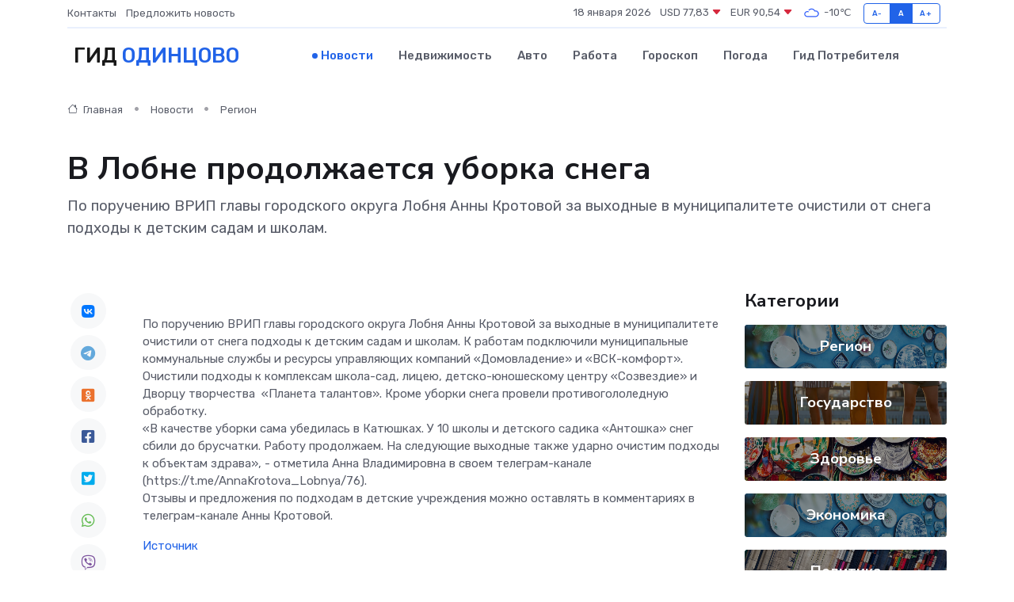

--- FILE ---
content_type: text/html; charset=utf-8
request_url: https://www.google.com/recaptcha/api2/aframe
body_size: 264
content:
<!DOCTYPE HTML><html><head><meta http-equiv="content-type" content="text/html; charset=UTF-8"></head><body><script nonce="7OwtinSi4vSet1AM86qgmw">/** Anti-fraud and anti-abuse applications only. See google.com/recaptcha */ try{var clients={'sodar':'https://pagead2.googlesyndication.com/pagead/sodar?'};window.addEventListener("message",function(a){try{if(a.source===window.parent){var b=JSON.parse(a.data);var c=clients[b['id']];if(c){var d=document.createElement('img');d.src=c+b['params']+'&rc='+(localStorage.getItem("rc::a")?sessionStorage.getItem("rc::b"):"");window.document.body.appendChild(d);sessionStorage.setItem("rc::e",parseInt(sessionStorage.getItem("rc::e")||0)+1);localStorage.setItem("rc::h",'1768736279312');}}}catch(b){}});window.parent.postMessage("_grecaptcha_ready", "*");}catch(b){}</script></body></html>